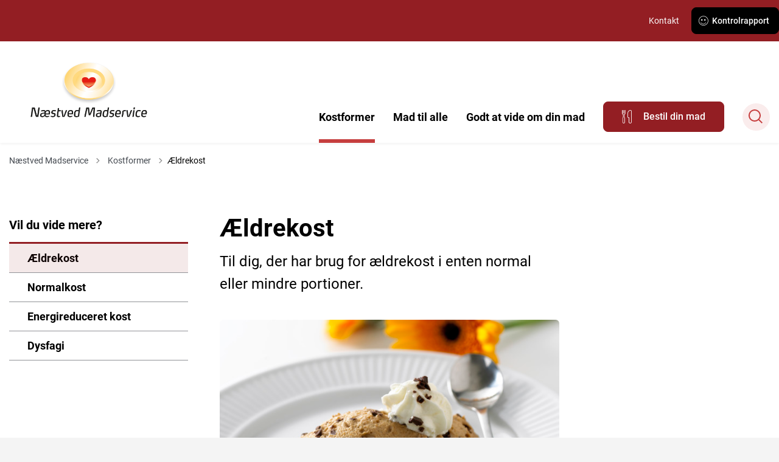

--- FILE ---
content_type: text/html; charset=utf-8
request_url: https://www.naestvedmadservice.dk/kostformer/aeldrekost
body_size: 11604
content:
<!DOCTYPE html>

    <meta property="publicIp" content="3.145.23.242">

<html lang="da" style="">

<head prefix="og: http://ogp.me/ns#">

    <link rel="stylesheet" media="all" type="text/css" href="/assets/css/icons.css" />
    <link rel="stylesheet" href="/css/bundle.css?v=laoeFaLaw8IppiCWxARcZ6iozKc" />
    <link rel="stylesheet" type="text/css" media="print" href="/assets/css/print.css" />
    

    <script crossorigin="anonymous" src="https://cdnjs.cloudflare.com/ajax/libs/jquery/3.7.1/jquery.min.js"></script>
    <script src="https://cdnjs.cloudflare.com/ajax/libs/1000hz-bootstrap-validator/0.11.9/validator.min.js"></script>
    <script src="https://cdnjs.cloudflare.com/ajax/libs/twitter-bootstrap/4.3.1/js/bootstrap.bundle.min.js"></script>
    <script src="https://ajax.aspnetcdn.com/ajax/jquery.validate/1.16.0/jquery.validate.min.js"></script>
    <script src="https://ajax.aspnetcdn.com/ajax/mvc/5.2.3/jquery.validate.unobtrusive.min.js"></script>
    <script src="https://cdnjs.cloudflare.com/ajax/libs/js-cookie/2.2.1/js.cookie.min.js"></script>
    <script src="/Scripts/picturefill.min.js"></script>
    <script src="/Scripts/lazysizes.min.js"></script>
    <script src="/Scripts/ls.unveilhooks.min.js"></script>
    <script defer src="/scripts/cludo-voice-search.js"></script>
    <script defer src="/js/bundle.js?v=D43i7ag6iDnxkoOu2e-X7rfVFAE"></script>
    <script src="https://dreambroker.com/channel/embed/webc/dreambroker-studio-video-player.js"></script>

                    <!-- Cookiebanner - virksomhedssider -->
<script id="CookieConsent" src="https://policy.app.cookieinformation.com/uc.js"
    data-culture="DA" type="text/javascript"></script>                    <!-- Cookiebanner - virksomhedssider -->

    <!--Open Graph Metas-->
    <meta http-equiv="Content-Type" content="text/html; charset=utf-8">
    <title>&#xC6;ldrekost </title>
        <link rel="alternate" hreflang="da" href="https://www.naestvedmadservice.dk/kostformer/aeldrekost">
    <meta name="description" content="Til dig, der har brug for &#xE6;ldrekost i enten normal eller mindre portioner.">
    <meta property="og:title" content="&#xC6;ldrekost" />
    <meta name="twitter:title" content="&#xC6;ldrekost" />
    <meta property="og:description" content="Til dig, der har brug for &#xE6;ldrekost i enten normal eller mindre portioner." />
    <meta name="twitter:description" content="Til dig, der har brug for &#xE6;ldrekost i enten normal eller mindre portioner." />
    <meta name="robots" content="index,follow">

    <meta property="og:url" content="https://www.naestvedmadservice.dk/kostformer/aeldrekost" />
    <meta property="og:type" content="website" />
    <meta name="pageId" content="66153" />
    <meta name="page_date" content="2022-12-21T09:16:27Z" />
    <meta name="page_breadcrumb" content="N&#xE6;stved Madservice|Kostformer" />

            <meta name="page_Image" content="/media/q5vpgmqf/14.jpg?width=350&amp;height=220&amp;v=1d95b0cc5b2b9e0" />
    <meta property="og:updated_time" content="2025-03-31T12.16.46Z" />
    <meta property="og:pageDate" content="2022-12-21T09.16.27Z" />




    <meta property="og:site_name" content="">
    <meta property="og:locale" content="da">
    <meta name="google-site-verification" content="">
    <meta name="viewport" content="initial-scale=1.0, maximum-scale=5.0, minimum-scale=1.0, width=device-width" />



    <meta name="msapplication-TileColor" content="#ffffff">
    <meta name="msapplication-TileImage" content="~/icons/ms-icon-144x144.png">
    <meta name="theme-color" content="#ffffff">




    <!-- Cludo tag -->



    <!-- Twitter -->
    <meta name="twitter:card" content="summary" />
    <!-- Twitter - Article -->
            <meta property="og:image" content="https://www.naestvedmadservice.dk/media/q5vpgmqf/14.jpg?width=1200&amp;height=630&amp;quality=90&amp;v=1d95b0cc5b2b9e0" />
            <meta property="og:ubivox-image" content="https://www.naestvedmadservice.dk/media/q5vpgmqf/14.jpg?width=900&amp;height=600&amp;quality=90&amp;v=1d95b0cc5b2b9e0" />
            <meta property="og:image:width" content="1200">
            <meta property="og:image:height" content="630">
            <meta property="og:image:alt" content="Chokolademousse toppet med fl&#xF8;deskum og chokoladestykker">
            <meta name="twitter:image" content="https://www.naestvedmadservice.dk/media/q5vpgmqf/14.jpg?width=1200&amp;height=630&amp;quality=90&amp;v=1d95b0cc5b2b9e0">
            <meta name="twitter:image:alt" content="Chokolademousse toppet med fl&#xF8;deskum og chokoladestykker">

    
    <style>
        :root {
            --color-primary: #ffd47d;
            --color-primary-text: #2f2f2f;
            --color-secondary: #931e23;
            --color-secondary-text: #fdfdfd;
            
            
            
            
            
            
            
            
            
            
            --color-arrows: #931e23;
            --color-btn-primary: #931e23;
            --color-btn-primary-text: #fdfdfd;
            
            
            --color-primary-decorative: #ffd47d;
            --color-primary-decorative-text: #2f2f2f;
            --color-secondary-decorative: #ffd47d;
            --color-secondary-decorative-text: #2f2f2f;
            
            
            
            
            
            
            
            
            
            --color-overlay-start: #ffd47d;
            
            
            
            
            
            
            --color-article-element--0: #ffd47d;
            --color-article-element-title--0: #931e23;
            
            
            
            
            
            
            
            
            
            
            
            
            
            
            
            
            
            
            
            
            
            
            
        }
    </style>

    <style>
            :root {
            
            
            --header-brand-height-lg: 100px;
            --header-brand-height-md: 100px;

--footer-brand-height-lg: 70px;--footer-brand-height-md: 50px;
                --sleeve-component-border-radius: 8px;
                
                --sleeve-button-border-radius: 8px;

                --sleeve-component-image-radius: 8px;
                --sleeve-image-radius: 6px;
                


                
                
                
                
                
                
                

            }
    </style>
</head>

<body class="cta-icon-arrow-medium list-icon-arrow-short link--underline--lr   " data-block-media-download data-pageid="66153" data-print-logo="false">


    


    

<header class="header__megamenu-extended   bg-color__nav__secondary">
    <div>
        <a class="bypass-block" href="#main-content">G&#xE5; til hovedindhold</a>
    </div>

    <nav class="navbar navbar-expand-lg navbar__megamenu-extended    " aria-label="Hovednavigation">
        <div class="container header__container">
            <div class="navbar__megamenu__header">

                <a class="navbar-brand" href="/" aria-label='Næstved Madservice'>
                            <img class="no-fit" src="/media/14olmel1/nms-logo.png" alt="N&#xE6;stved Madservice logo" />
                </a>

                <div class="navbar__megamenu__header__togglers">
                        <button id="navbarSearchToggleMobile" class="navbar__search-toggle" type="button" aria-pressed="false" aria-label="S&#xF8;ge knap" aria-haspopup="true" aria-expanded="false">
                            <svg width="23" height="23" viewBox="0 0 23 23" fill="none" xmlns="http://www.w3.org/2000/svg">
                                <path fill-rule="evenodd" clip-rule="evenodd" d="M16.3 17.7C14.6 19.1 12.4 20 10 20C4.5 20 0 15.5 0 10C0 4.5 4.5 0 10 0C15.5 0 20 4.5 20 10C20 12.4 19.2 14.6 17.7 16.3L23 21.5L21.5 23L16.3 17.7ZM18 10C18 14.4 14.4 18 10 18C5.6 18 2 14.4 2 10C2 5.6 5.6 2 10 2C14.4 2 18 5.6 18 10Z" fill="#2961D0"></path>
                            </svg>
                        </button>
                    <button class="navbar-toggler" type="button" data-toggle="collapse" data-target=".navbar-collapse" aria-expanded="false" aria-label="Vis menu">
                        <div class="navbar-toggler-icon"><span></span><span></span><span></span></div>
                    </button>
                </div>
            </div>
                <div class="navbar-collapse">
                                <div class="navbar-nav__secondary-container bg--secondary">
                                    
                                        <ul class="navbar-nav navbar-nav__secondary">
                                                    <li class="nav-item">
                                                        <a class="nav-link "  target="" href="https://www.naestvedmadservice.dk/kontakt">Kontakt<span></span></a>
                                                    </li>
                                                <li class="nav-item nav-item--cta has-icon">
                                                    <a class="nav-link" href="https://findsmiley.dk/85036" target="_blank">
                                                            <div class="icon-emoticon_smile"></div>
                                                        Kontrolrapport
                                                    </a>
                                                </li>
                                        </ul>
                                    
                                </div>

                        <div class="navbar-nav__primary-container">
                                <div class="navbar__megamenu__header">

                                    <a class="navbar-brand" href="/" N&#xE6;stved Madservice>
                                            <img class="no-fit" src="/media/14olmel1/nms-logo.png?format=noformat" alt="N&#xE6;stved Madservice logo" />
                                    </a>
                                </div>
                            <ul class="nav navbar-nav navbar-nav__primary">
                                            <li class="nav-item dropdown">
                                                    <div class="nav-item__togglers">
                                                        <a class="nav-link dropdown-toggle dropdown-toggle__desktop active" href="/kostformer">Kostformer</a>
                                                        <button class="dropdown-toggle dropdown-toggle__mobile dropdown-toggle__tab" aria-expanded="false" aria-label="Kostformer menu">
                                                            <span>Kostformer menu</span>
                                                        </button>
                                                    </div>
                                                    <div class="dropdown-menu dropdown-menu__megamenu megamenu">
                                                        <div class="container">
                                                            <div class="row">
                                                                <div class="col-lg-9">
                                                                    <div class="dropdown-menu__megamenu__links">
                                                                        <div class="container">
                                                                            <div class="row">
                                                                                <button aria-expanded="true" class="nav-item nav-back-link">
                                                                                    <span class="nav-link">Kostformer</span>
                                                                                </button>
                                                                                    <div class="col-md-12 col-lg-4">
                                                                                        <div class="dropdown-submenu list__links">
                                                                                                    <button class="nav-link dropdown-submenu__button" aria-label="Kostformer">Kostformer</button>
                                                                                                <ul class="dropdown-submenu__ul">
                                                                                                                        <li><a class="list__link" href="/kostformer/aeldrekost">&#xC6;ldrekost</a></li>
                                                                                                                        <li><a class="list__link" href="/kostformer/normalkost">Normalkost</a></li>
                                                                                                                        <li><a class="list__link" href="/kostformer/energireduceret-kost">Energireduceret kost</a></li>
                                                                                                                        <li><a class="list__link" href="/kostformer/dysfagi">Dysfagi</a></li>
                                                                                                </ul>
                                                                                        </div>
                                                                                    </div>
                                                                            </div>
                                                                        </div>
                                                                    </div>
                                                                </div>
                                                                <div class="col-lg-3">
                                                                </div>
                                                            </div>
                                                        </div>
                                                    </div>
                                            </li>
                                            <li class="nav-item dropdown">
                                                    <div class="nav-item__togglers">
                                                        <a class="nav-link dropdown-toggle dropdown-toggle__desktop " href="/mad-til-alle">Mad til alle</a>
                                                        <button class="dropdown-toggle dropdown-toggle__mobile dropdown-toggle__tab" aria-expanded="false" aria-label="Mad til alle menu">
                                                            <span>Mad til alle menu</span>
                                                        </button>
                                                    </div>
                                                    <div class="dropdown-menu dropdown-menu__megamenu megamenu">
                                                        <div class="container">
                                                            <div class="row">
                                                                <div class="col-lg-9">
                                                                    <div class="dropdown-menu__megamenu__links">
                                                                        <div class="container">
                                                                            <div class="row">
                                                                                <button aria-expanded="true" class="nav-item nav-back-link">
                                                                                    <span class="nav-link">Mad til alle</span>
                                                                                </button>
                                                                                    <div class="col-md-12 col-lg-4">
                                                                                        <div class="dropdown-submenu list__links">
                                                                                                    <button class="nav-link dropdown-submenu__button" aria-label="Mad til alle">Mad til alle</button>
                                                                                                <ul class="dropdown-submenu__ul">
                                                                                                                        <li><a class="list__link" href="/mad-til-alle/mad-til-plejecentre">Mad til plejecentre</a></li>
                                                                                                                        <li><a class="list__link" href="/mad-til-alle/mad-til-visiterede-borgere">Mad til visiterede borgere</a></li>
                                                                                                                        <li><a class="list__link" href="/mad-til-alle/mad-i-kantinen">Mad i kantinen</a></li>
                                                                                                                        <li><a class="list__link" href="/mad-til-alle/mad-i-skolen">Mad i skolen</a></li>
                                                                                                                        <li><a class="list__link" href="/mad-til-alle/mad-til-daginstitutionen">Mad til daginstitutionen</a></li>
                                                                                                </ul>
                                                                                        </div>
                                                                                    </div>
                                                                            </div>
                                                                        </div>
                                                                    </div>
                                                                </div>
                                                                <div class="col-lg-3">
                                                                </div>
                                                            </div>
                                                        </div>
                                                    </div>
                                            </li>
                                            <li class="nav-item dropdown">
                                                    <div class="nav-item__togglers">
                                                        <a class="nav-link dropdown-toggle dropdown-toggle__desktop " href="/godt-at-vide-om-din-mad">Godt at vide om din mad</a>
                                                        <button class="dropdown-toggle dropdown-toggle__mobile dropdown-toggle__tab" aria-expanded="false" aria-label="Godt at vide om din mad menu">
                                                            <span>Godt at vide om din mad menu</span>
                                                        </button>
                                                    </div>
                                                    <div class="dropdown-menu dropdown-menu__megamenu megamenu">
                                                        <div class="container">
                                                            <div class="row">
                                                                <div class="col-lg-9">
                                                                    <div class="dropdown-menu__megamenu__links">
                                                                        <div class="container">
                                                                            <div class="row">
                                                                                <button aria-expanded="true" class="nav-item nav-back-link">
                                                                                    <span class="nav-link">Godt at vide om din mad</span>
                                                                                </button>
                                                                                    <div class="col-md-12 col-lg-4">
                                                                                        <div class="dropdown-submenu list__links">
                                                                                                    <button class="nav-link dropdown-submenu__button" aria-label="Godt at vide om din mad">Godt at vide om din mad</button>
                                                                                                <ul class="dropdown-submenu__ul">
                                                                                                                        <li><a class="list__link" href="/godt-at-vide-om-din-mad/menuplan">Menuplan</a></li>
                                                                                                                        <li><a class="list__link" href="/ingrediensoplysninger">Ingrediensoplysninger</a></li>
                                                                                                                        <li><a class="list__link" href="/godt-at-vide-om-din-mad/opbevaring">Opbevaring</a></li>
                                                                                                                        <li><a class="list__link" href="/godt-at-vide-om-din-mad/opvarmning">Opvarmning</a></li>
                                                                                                                        <li><a class="list__link" href="/godt-at-vide-om-din-mad/levering">Levering</a></li>
                                                                                                </ul>
                                                                                        </div>
                                                                                    </div>
                                                                            </div>
                                                                        </div>
                                                                    </div>
                                                                </div>
                                                                <div class="col-lg-3">
                                                                </div>
                                                            </div>
                                                        </div>
                                                    </div>
                                            </li>
                                    <li class="nav-item nav-item--cta has-icon">
                                        <a class="nav-link" href="https://www.naestvedmadservice.dk/godt-at-vide-om-din-mad/bestil-din-mad">
                                                <div class="icon-knife_fork"></div>
                                            Bestil din mad
                                        </a>
                                    </li>
                                    <li class=" nav-item__search-toggle">
                                                <button id="navbarSearchToggle" class="navbar__search-toggle" data-textOpen="&#xC5;ben global s&#xF8;gning" data-textClose="Luk global s&#xF8;gning" type="button" aria-label="S&#xF8;ge knap" aria-haspopup="true" aria-expanded="false">
                                                    <svg width="23" height="23" viewBox="0 0 23 23" fill="none" xmlns="http://www.w3.org/2000/svg">
                                                        <path fill-rule="evenodd" clip-rule="evenodd" d="M16.3 17.7C14.6 19.1 12.4 20 10 20C4.5 20 0 15.5 0 10C0 4.5 4.5 0 10 0C15.5 0 20 4.5 20 10C20 12.4 19.2 14.6 17.7 16.3L23 21.5L21.5 23L16.3 17.7ZM18 10C18 14.4 14.4 18 10 18C5.6 18 2 14.4 2 10C2 5.6 5.6 2 10 2C14.4 2 18 5.6 18 10Z" fill="#2961D0"></path>
                                                    </svg>
                                                </button>
                                        </li>
                            </ul>
                        </div>

                </div>
        </div>
    </nav>
        <div class="header__megamenu-extended__search-bar ">
            <div class="container">
                <form id="global-search-form" class="header__megamenu-extended__search-bar__form" method="GET" action="/soegeside/" role="search" autocomplete="off">
                    <div class="form-group ">
                        <input data-useraffle="False" class="js-auto-suggestions" data-search-pageid="68052" type="search" name="query" placeholder="S&#xF8;g efter indhold p&#xE5; hele siden her" required="" aria-label="S&#xF8;g efter indhold p&#xE5; hele siden her">
                        <button id="search-submit" type="submit">S&#xF8;g</button>
                    </div>
                </form>
            </div>
        </div>



<script>
    jQuery(function () {
        CheckBannerShowed()

    });
    jQuery(document).on("click", ".banner__alert__close", function () {
        var id = jQuery(this).data("bannerid");
        console.log(id)
        setCookieBanner(id)
        jQuery(".banner__alert[data-id='" + id + "']").fadeOut("fast");

    });

    function CheckBannerShowed() {
        var bannerIds = Cookies.get('BANNER-IDS');
        if (bannerIds != undefined && bannerIds != "") {
            var ids = bannerIds.split(",")
            var banner = jQuery('.banner__alert');
            $.each(banner, function (index, item) {
                if (jQuery.inArray(jQuery(item).data("id"), ids) == -1) {
                    jQuery(item).css("display", "flex").hide().show()
                }
            });

        } else {
            jQuery(".banner__alert").css("display", "flex")
                .hide()
                .show();
        }
    }
    function setCookieBanner(id) {
        var bannerIds = Cookies.get('BANNER-IDS');
        var ids = [];

        let dt = new Date();
        dt.setMinutes(dt.getMinutes() + 30)
        if (bannerIds != undefined && bannerIds != "") {
            ids = bannerIds.split(",")
            ids.push(id);
            Cookies.set('BANNER-IDS', ids.join(","), { expires: dt })
        } else {
            ids.push(id)
            Cookies.set('BANNER-IDS', ids.join(","), { expires: dt })
        }
    }
</script></header>



    
    


        
<main data-view="articleSidebarSidemenu" class="bg-main--white article-with-sidemenu article-with-sidebar" data-pagetype="article">

        

    <section class=" ">

        <div class="container">
            <div class="row">
                <div class="col-md-12">
                        <progress value="0" aria-hidden="true"></progress>
                    <div class="breadcrumb-container ">
                        <nav aria-label="Du er her">
                            <ol class="breadcrumb breadcrumb--divider-arrow">
                                        <li class="breadcrumb-item">
                                            <a href="/">
                                                    <span> N&#xE6;stved Madservice</span>


                                                    <svg width="8" height="13" viewBox="0 0 8 13" fill="none" xmlns="http://www.w3.org/2000/svg">
                                                        <path d="M7.8 6.29998L1.5 12.6L-6.1196e-08 11.2L5 6.29998L-4.89568e-07 1.39998L1.5 -2.39074e-05L7.8 6.29998Z" fill="#8f8f8f"></path>
                                                    </svg>
                                            </a>
                                        </li>
                                        <li class="breadcrumb-item">
                                            <a href="/kostformer">
                                                    <span class="arrow__back" role="img" aria-label="tilbage"></span>
                                                    <span class="text__back"> Kostformer</span>


                                                    <svg width="8" height="13" viewBox="0 0 8 13" fill="none" xmlns="http://www.w3.org/2000/svg">
                                                        <path d="M7.8 6.29998L1.5 12.6L-6.1196e-08 11.2L5 6.29998L-4.89568e-07 1.39998L1.5 -2.39074e-05L7.8 6.29998Z" fill="#8f8f8f"></path>
                                                    </svg>
                                            </a>
                                        </li>
                                <li class="breadcrumb-item active" aria-current="page">
                                    <span>&#xC6;ldrekost</span>
                                </li>
                            </ol>
                        </nav>



                    </div>
                </div>
            </div>
        </div>
    </section>

        

    <article>


        <section class="article-wrapper" id="">
            <div class="container">
                <div class="row">
                    
            


<div class="col-sm-12 col-lg-4 col-xl-3">
        <aside class="side-menu side-menu__dropdowns  ">
            <button class="side-menu__toggle-mobile" aria-expanded="false">Vil du vide mere?</button>
                <h1 class="h3 side-menu__title">Vil du vide mere?</h1>
            <ul class="dropdown sidemenu__dropdown">
                                <li aria-current=page class="dropdown side-menu__level-one"><a class="side-menu__link side-menu__level-one__link active" href="/kostformer/aeldrekost">&#xC6;ldrekost</a></li>
                                <li  class="dropdown side-menu__level-one"><a class="side-menu__link side-menu__level-one__link " href="/kostformer/normalkost">Normalkost</a></li>
                                <li  class="dropdown side-menu__level-one"><a class="side-menu__link side-menu__level-one__link " href="/kostformer/energireduceret-kost">Energireduceret kost</a></li>
                                <li  class="dropdown side-menu__level-one"><a class="side-menu__link side-menu__level-one__link " href="/kostformer/dysfagi">Dysfagi</a></li>

            </ul>
        </aside>
</div>




                    <div class="col-sm-12 col-lg-8 col-xl-9" id="">
                        <div id="main-content">
                            <div class="row">
                                <div class="col-md-12 col-lg-12 col-xl-8">
                                    <div class="hero__article">
                                        <div class="hero__article__text">
                                                <h1>&#xC6;ldrekost</h1>
                                                    <p>
                                                        Til dig, der har brug for ældrekost i enten normal eller mindre portioner.
                                                    </p>
                                                <div class="hero__tags--under">
                                                    


                                                </div>

                                        </div>
                                    </div>
                                </div>
                                <div class="col-md-12 col-lg-12 col-xl-4"></div>
                                <div class="col-md-12 col-lg-12 col-xl-8">
                                        <figure class="article-wrapper__top-image" >
                                            <img loading="lazy" data-srcset="/media/q5vpgmqf/14.jpg?width=630&amp;height=415&amp;quality=90&amp;v=1d95b0cc5b2b9e0)" data-sizes="auto" class="lazyload aspect-ratios--3-2" alt="Chokolademousse toppet med fl&#xF8;deskum og chokoladestykker" />
                                        </figure>

                                            


<div class="service-menu-container">
        <ul class="service-menu  ">

                <li class="service-menu__item">
                    <button id="print" onclick="window.print()" title="Print side">
                        <div class="service-menu__item__icon">
                            <svg width="24" height="20" viewBox="0 0 24 20" fill="none" xmlns="http://www.w3.org/2000/svg">
                                <path d="M22.3094 3.03755H17.8289V0.508922C17.8289 0.227906 17.601 0 17.32 0H6.68002C6.399 0 6.17109 0.227906 6.17109 0.508922V3.03759H1.69059C0.758391 3.03755 0 3.79598 0 4.72819V12.8299C0 13.7621 0.758391 14.5206 1.69059 14.5206H6.17109V19.4197C6.17109 19.7007 6.399 19.9286 6.68002 19.9286H17.32C17.601 19.9286 17.829 19.7007 17.829 19.4197V14.5206H22.3095C23.2416 14.5206 24 13.7622 24 12.8299V4.72819C24 3.79598 23.2416 3.03755 22.3094 3.03755ZM17.8289 4.05534H19.0428V5.47964H17.8289V4.05534ZM7.18889 1.01784H16.8111V5.47969H7.18889V1.01784ZM4.95717 4.05539H6.17109V5.47969H4.95717V4.05539ZM16.8111 18.9108H7.18889V12.2086H16.8111L16.8111 18.9108ZM22.9823 12.8299C22.9823 13.2009 22.6804 13.5028 22.3095 13.5028H17.8289V12.2087H18.7573C19.0383 12.2087 19.2662 11.9808 19.2662 11.6998C19.2662 11.4187 19.0383 11.1908 18.7573 11.1908H5.24278C4.96177 11.1908 4.73386 11.4187 4.73386 11.6998C4.73386 11.9808 4.96177 12.2087 5.24278 12.2087H6.17114V13.5028H1.69059C1.31967 13.5028 1.01784 13.2009 1.01784 12.8299V4.72819C1.01784 4.35722 1.31967 4.05534 1.69059 4.05534H3.93937V5.98851C3.93937 6.26953 4.16723 6.49744 4.4483 6.49744H19.5518C19.8328 6.49744 20.0607 6.26953 20.0607 5.98851V4.05534H22.3095C22.6804 4.05534 22.9823 4.35717 22.9823 4.72819V12.8299Z" fill="#005CBB"></path>
                                <path d="M3.225 8.87992C3.57713 8.87992 3.86259 8.59446 3.86259 8.24233C3.86259 7.8902 3.57713 7.60474 3.225 7.60474C2.87286 7.60474 2.5874 7.8902 2.5874 8.24233C2.5874 8.59446 2.87286 8.87992 3.225 8.87992Z" fill="#005CBB"></path>
                                <path d="M11.8523 16.0796H9.4767C9.19568 16.0796 8.96777 16.3074 8.96777 16.5885C8.96777 16.8695 9.19563 17.0974 9.4767 17.0974H11.8523C12.1333 17.0974 12.3612 16.8695 12.3612 16.5885C12.3612 16.3074 12.1333 16.0796 11.8523 16.0796Z" fill="#005CBB"></path>
                                <path d="M14.5234 13.5027H9.4767C9.19568 13.5027 8.96777 13.7306 8.96777 14.0116C8.96777 14.2927 9.19563 14.5205 9.4767 14.5205H14.5233C14.8043 14.5205 15.0322 14.2927 15.0322 14.0116C15.0322 13.7306 14.8044 13.5027 14.5234 13.5027Z" fill="#005CBB"></path>
                            </svg>
                        </div>
                        <div class="service-menu__item__text">Print</div>
                    </button>
                </li>

                <li class="service-menu__item">
                    <button class="dropdown-toggle dropdown-toggle__enlarge-text" id="enlargeText"
                            data-toggle="dropdown"
                            aria-haspopup="true"
                            aria-expanded="false"
                            title="G&#xF8;r teksten st&#xF8;rre eller mindre"
                            aria-label="Forst&#xF8;r tekst er sat til #%. Du kan &#xE6;ndre procenten her.">
                        <div class="service-menu__item__icon">
                            <svg width="18" height="17" viewBox="0 0 18 17" fill="none" xmlns="http://www.w3.org/2000/svg">
                                <path d="M6.74998 2.08935H11.25V4.33935H12.375V0.964355H0V4.33935H1.125V2.08935H5.62499V15.5894H3.37499V16.7144H8.99998V15.5894H6.74998V2.08935Z" fill="#005CBB"></path>
                                <path d="M7.875 3.46436V5.71435H9V4.58935H12.375V13.5893H10.125V14.7143H15.75V13.5893H13.5V4.58935H16.875V5.71435H18V3.46436H7.875Z" fill="#005CBB"></path>
                            </svg>
                        </div>
                        <div class="service-menu__item__text">
                            Forst&#xF8;r tekst
                        </div>
                    </button>
                    <div class="dropdown-menu dropdown-menu__enlarge-text" x-placement="bottom-start" style="position: absolute; transform: translate3d(0px, 45px, 0px); top: 0px; left: 0px; will-change: transform;">
                        <ul class="fontsize">
                            <li> <button aria-pressed="false">75%</button></li>
                            <li class="selected-size"> <button aria-pressed="true">100%</button></li>
                            <li> <button aria-pressed="false">125%</button></li>
                            <li> <button aria-pressed="false">150%</button></li>
                        </ul>
                    </div>
                </li>
           
                
<li class="service-menu__item">
    <button class="dropdown-toggle dropdown-toggle__share" id="share" aria-haspopup="true" aria-expanded="false" title="Del">
        <div class="service-menu__item__icon">
            <svg width="20" height="23" viewBox="0 0 20 23" fill="none" xmlns="http://www.w3.org/2000/svg">
                <path d="M16.2026 15.0981C14.9824 15.0981 13.8943 15.7011 13.1982 16.633L7.37004 13.2571C7.50661 12.8506 7.5815 12.412 7.5815 11.9598C7.5815 11.503 7.50661 11.069 7.36564 10.6579L13.1894 7.28661C13.8811 8.22308 14.9736 8.83063 16.1982 8.83063C18.2863 8.83063 19.9912 7.06735 19.9912 4.8975C19.9912 2.72764 18.2907 0.964355 16.1982 0.964355C14.1057 0.964355 12.4053 2.72764 12.4053 4.8975C12.4053 5.35431 12.4802 5.79284 12.6211 6.19941L6.80176 9.57067C6.11013 8.62964 5.01762 8.02665 3.79295 8.02665C1.70485 8.02665 0 9.78994 0 11.9598C0 14.1296 1.70485 15.8929 3.79736 15.8929C5.02203 15.8929 6.11454 15.2854 6.81057 14.3443L12.6344 17.7202C12.4934 18.1313 12.4141 18.5744 12.4141 19.0312C12.4141 21.1965 14.1145 22.9644 16.207 22.9644C18.2996 22.9644 20 21.2011 20 19.0312C20 16.8614 18.2952 15.0981 16.2026 15.0981ZM16.2026 2.20231C17.6388 2.20231 18.8062 3.41286 18.8062 4.90206C18.8062 6.39127 17.6388 7.60181 16.2026 7.60181C14.7665 7.60181 13.5991 6.39127 13.5991 4.90206C13.5991 3.41286 14.7709 2.20231 16.2026 2.20231ZM3.79736 14.6595C2.36123 14.6595 1.19383 13.449 1.19383 11.9598C1.19383 10.4706 2.36123 9.26004 3.79736 9.26004C5.23348 9.26004 6.40088 10.4706 6.40088 11.9598C6.40088 13.449 5.22907 14.6595 3.79736 14.6595ZM16.2026 21.7264C14.7665 21.7264 13.5991 20.5159 13.5991 19.0266C13.5991 17.5374 14.7665 16.3269 16.2026 16.3269C17.6388 16.3269 18.8062 17.5374 18.8062 19.0266C18.8062 20.5159 17.6388 21.7264 16.2026 21.7264Z" fill="#005CBB"></path>
            </svg>
        </div>
        <div class="service-menu__item__text">
            Del
        </div>
    </button>
    <ul class="dropdown-menu dropdown-menu__share" aria-labelledby="share">
            <li>
                <a href="https://www.facebook.com/sharer.php?u=https://www.naestvedmadservice.dk/kostformer/aeldrekost" target="_blank" title="facebook">
                    <div class="icon-facebook"></div>
                </a>
            </li>
            <li>
                <a href="https://www.linkedin.com/shareArticle?url=https://www.naestvedmadservice.dk/kostformer/aeldrekost" target="_blank" title="Linkedin">
                    <div class="icon-linkedin"></div>
                </a>
            </li>
            <li>
                <a href="https://twitter.com/share?url=https://www.naestvedmadservice.dk/kostformer/aeldrekost" target="_blank" title="twitter">
                    <div class="icon-twitter"></div>
                </a>
            </li>
        <li>
            <input id="copiedText" type="text" value="https://www.naestvedmadservice.dk/kostformer/aeldrekost" aria-label="Kopieret link til side" aria-hidden="true" disabled>
            <div class="btn-tooltip">
                <button class="shareLinkJs" aria-labelledby="shareLinkTooltip" target="_blank" rel="noreferrer" data-toggle="tooltip" data-placement="top" title="Kopier link">
                    <div class="icon-link"></div>
                </button>
                <div class="btn-tooltip__text" id="shareLinkTooltip" role="tooltip">Link kopieret</div>
            </div>
        </li>
        <li>
            <button class="email-share-btn" data-email-subject="Her er noget, jeg fandt og vil dele med dig" data-email-link-text="Du kan se siden her: " data-email-body="Jeg t&#xE6;nkte, at denne side kunne v&#xE6;re interessant for dig" title="Del via email">
                <div class="icon-at-sign"></div>
            </button>
        </li>
    </ul>
</li>
        </ul>
</div>


                                        <div class="article-anchor-menu">
                                            <h2>Indhold</h2>
                                            <ol></ol>
                                        </div>
                                        
    <div id="page-content" class="content">
                        

    <div class="rich-text">
        <h2>Ældrekost følger anbefalingerne for kost til småtspisende</h2>
<p>Til dig med normal spiseevne, men på grund af fysiske eller psykiske lidelser, kvalme eller<br>nedsat appetit, ikke opretholder et tilstrækkeligt kostindtag.</p>
<p>Til denne kost kan der tilvælges biret.</p>
<p>Der er mulighed for at tilkøbe frugtgrød, proteindrik, dagens mundgodt og beriget suppe.</p>
<h2>Ældrekost lille portion følger anbefalingerne for kost til småtspisende</h2>
<p>Til dig med bevaret spiseevne, men på grund af fysiske eller psykiske lidelser, kvalme eller lille appetit, ikke opretholder et tilstrækkeligt kostindtag.</p>
<p>Med denne kostform følger der både hovedret og biret med som en del af måltidet. Derudover følger der et mellemmåltid med i prisen, dette kan eventuelt fravælges.</p>
<p>Der er mulighed for at tilkøbe dagens mundgodt og beriget suppe.</p>
    </div>

<script>
    var tooltips = jQuery('[data-globaltextid]');
    var text = "";
    if (tooltips != undefined) {
        tooltips.each(function (i, obj) {
            var id = jQuery(this).data("globaltextid");
            if (id != "") {
                getGlobalText(id, jQuery(this));
            }
        });
    }

    function getGlobalText(id, element) {
        var text = "";
        $.ajax({
            type: "GET",
            url: "/api/ToolTipGlobal/GetGlobalToolTipById",
            data: {
                id: id
            },
            success: function (data) {
                text = data;
                jQuery('[data-globaltextid=' + id + ']').attr("data-tippy-content", data);
            },
            error: function (data) {
                console.log("Error getting global tooltip:\n" + data);
            }
        });
        return text;
    }
</script>
    </div>




                                </div>
                                    <div class="col-md-12 col-lg-12 col-xl-4">
                                        

                                    </div>
                            </div>
                        </div>
                    </div>
                </div>
            </div>
        </section>

<section class="mb--large">

    <div class="container">
        <div class="row">
            <div class="col-md-12 col-lg-8 offset-lg-4 col-xl-6 offset-xl-3">



            </div>
        </div>
    </div>
</section>    </article>
</main>





    <section aria-label="Indhold efter artikel">
    </section>






        


                <footer class="footer ">
            <div class="footer__container">
                <div class="container">
                    <div class="row">
                        <div class="col-md-12 col-lg-5 col--footer">
                                <div class="logo">
                                        <img src="/media/xyukx1da/nk_logo_farve_neg.svg?rmode=pad&amp;height=70&amp;quality=100&amp;v=1daa07f9e08f990" alt="N&#xE6;stved Kommunes logo" />
                                </div>

                                <div class="footer__content">
                                    <div class="rich-text">
                                        <p>Næstved Madservice</p>
<p>Tommerupvej 7<br>4700 Næstved</p>
<p>Telefon 5588 1770<br><a href="mailto:madservice@naestved.dk">madservice@naestved.dk</a></p>
                                    </div>
                                </div>
                        </div>
                            <div class="col-md-12 col-lg-6 offset-lg-1 col--footer">
                                <div class="container">
                                    <div class="row">
                                                <div class="col-md-6 col--footer">
                                                    <div class="footer__content">
                                                            <button class="h3 dropdown-toggle">Telefontider</button>
                                                            <div class="dropdown-menu">
<p>Mandag til fredag<br />mellem kl. 8.00 - 14.00</p>                                                            </div>
                                                    </div>
                                                </div>
                                                <div class="col-md-6 col--footer">
                                                    <div class="footer__content">
                                                            <button class="h3 dropdown-toggle">Nyttige links</button>
                                                            <div class="dropdown-menu">
                                                                                <ul>
                                                                                        <li>
                                                                                            <a rel="" href="https://www.naestved.dk/kommunen/vejledning-om/databeskyttelse">
                                                                                                Databeskyttelse
                                                                                            </a>
                                                                                        </li>
                                                                                        <li>
                                                                                            <a rel="" href="https://www.naestved.dk/kommunen/vejledning-om/cookiepolitik">
                                                                                                Cookiepolitik
                                                                                            </a>
                                                                                        </li>
                                                                                        <li>
                                                                                            <a target="_blank" rel="noreferrer" href="https://was.digst.dk/naestvedmadservice-dk">
                                                                                                Tilg&#xE6;ngelighedserkl&#xE6;ring
                                                                                            </a>
                                                                                        </li>
                                                                                </ul>
                                                            </div>
                                                    </div>
                                                </div>
                                    </div>
                                </div>
                            </div>
                    </div>
                </div>
            </div>
        </footer>








                <!-- SiteImprove -->
<script async src="https://siteimproveanalytics.com/js/siteanalyze_273537.js"></script>                <!-- SiteImprove -->
                

    
<script src="https://cdnjs.cloudflare.com/ajax/libs/popper.js/2.9.2/umd/popper.min.js"></script>

</body>
</html>


--- FILE ---
content_type: image/svg+xml
request_url: https://www.naestvedmadservice.dk/media/xyukx1da/nk_logo_farve_neg.svg?rmode=pad&height=70&quality=100&v=1daa07f9e08f990
body_size: 5813
content:
<svg xmlns="http://www.w3.org/2000/svg" viewBox="0 0 318 85.87"><defs><style>.cls-1{fill:#fff;}.cls-2{fill:#004674;}.cls-3{fill:#d2d4d5;}.cls-4{fill:#dbc79e;}</style></defs><g id="Layer_2" data-name="Layer 2"><path class="cls-1" d="M121.71,153.55v51.19c0,24,25.56,32.19,33,34.68,7.45-2.49,33.06-10.64,33.06-34.68V153.55Zm64.82,51.5c0,21.55-23.05,30.42-31.82,33.09-8.81-2.67-31.77-11.54-31.77-33.09V154.78h63.6Z" transform="translate(-121.71 -153.55)"/><path class="cls-2" d="M122.94,205.05c0,21.55,23,30.42,31.77,33.09,8.77-2.67,31.82-11.54,31.82-33.09V154.78h-63.6Z" transform="translate(-121.71 -153.55)"/><path class="cls-3" d="M154.71,222.89c-6.44,0-9.7,5-16.85,4.11a48,48,0,0,0,5,3.31c4.67,0,7.35-3.34,11.8-3.34s7.19,3.34,11.85,3.34a48.08,48.08,0,0,0,5.06-3.31C164.47,227.88,161.16,222.89,154.71,222.89Z" transform="translate(-121.71 -153.55)"/><path class="cls-3" d="M171.24,219.15c-5.21,0-8.49-4.09-16.53-4.09s-11.27,4.09-16.47,4.09a19.46,19.46,0,0,1-9.58-2.83,26.68,26.68,0,0,0,4.06,6,16.91,16.91,0,0,0,5.24.91c6,0,10-4.11,16.75-4.11s10.82,4.11,16.8,4.11a16.92,16.92,0,0,0,5.25-.91,27,27,0,0,0,4.06-6A19.46,19.46,0,0,1,171.24,219.15Z" transform="translate(-121.71 -153.55)"/><polygon class="cls-4" points="12.87 20.31 21.99 28.88 14.62 36.08 12.25 33.85 17.21 28.93 16.16 27.92 11.19 32.85 8.92 30.72 13.85 25.82 12.8 24.81 7.86 29.72 5.5 27.51 12.87 20.31"/><polygon class="cls-4" points="53.19 20.31 44.08 28.88 51.44 36.08 53.81 33.85 48.86 28.93 49.91 27.92 54.87 32.85 57.15 30.72 52.21 25.82 53.26 24.81 58.21 29.72 60.56 27.51 53.19 20.31"/><path class="cls-4" d="M160.45,164.66a2.66,2.66,0,0,1,1,2.06,2.71,2.71,0,1,1-2.77-2.71,9.61,9.61,0,0,0-3.86-5.51l0,0,0,0a9.62,9.62,0,0,0-3.86,5.52,2.71,2.71,0,1,1-1.93.6,10,10,0,0,0-9,.85l9.58,9a7.83,7.83,0,0,1,10.45,0l9.57-9C165.83,163.31,162,163.81,160.45,164.66Z" transform="translate(-121.71 -153.55)"/><path class="cls-4" d="M166.17,195.77a4,4,0,0,0,.15-1,3.82,3.82,0,0,0-3.81-3.81,3.52,3.52,0,0,0-.92.12l-4.23-4L173,172.32h0a1.76,1.76,0,0,0,.56-1.3,1.79,1.79,0,0,0-3-1.31h0l-15.8,14.87-15.8-14.87h0a1.8,1.8,0,0,0-3,1.31,1.77,1.77,0,0,0,.57,1.3h0l22.44,21.14a3.8,3.8,0,0,0,3.59,5.08,3.93,3.93,0,0,0,1.14-.17v11.25h14.88V195.77Zm8.52,10.28h-7.21v-6.71h7.21Z" transform="translate(-121.71 -153.55)"/><path class="cls-4" d="M153,191.17l-2.62-2.46L147.89,191a3.52,3.52,0,0,0-.92-.12,3.82,3.82,0,0,0-3.81,3.81,3.58,3.58,0,0,0,.15,1H131v13.85h14.88V198.37a3.88,3.88,0,0,0,1.14.17,3.8,3.8,0,0,0,3.59-5.08Zm-11,14.88h-7.21v-6.71H142Z" transform="translate(-121.71 -153.55)"/></g><g id="Layer_3_copy" data-name="Layer 3 copy"><path class="cls-1" d="M412.57,166.19a.94.94,0,0,0-.27.66v3.41a.94.94,0,0,0,.94.94h13.25a7.08,7.08,0,0,1,6.23,2.93,10.47,10.47,0,0,1,1.56,5.83,10.09,10.09,0,0,1-1.65,5.75,6.59,6.59,0,0,1-5.65,2.85h-9v-10.4a.94.94,0,0,0-.94-.94h-3.77a.93.93,0,0,0-.93.94v14.76a.94.94,0,0,0,.93.94h14.87c4.36,0,8.54-3,10.41-7.49a18.89,18.89,0,0,0,1.17-6.76,16.6,16.6,0,0,0-1-5.93,12.33,12.33,0,0,0-4.3-5.84,11.46,11.46,0,0,0-6.82-1.93H413.24A1,1,0,0,0,412.57,166.19Z" transform="translate(-121.71 -153.55)"/><path class="cls-1" d="M271.07,165.91c-2.68,0-5.28.13-7.73,1.54-2.84,1.64-5.06,4.83-6.78,9.75,0,0-5.6,15.39-5.6,15.39a.94.94,0,0,0,.12.86.93.93,0,0,0,.77.41H256a.93.93,0,0,0,.88-.62l5.82-15.93c1-2.74,2.32-4.48,4.13-5.35a11,11,0,0,1,4.86-.75H289.5a.94.94,0,0,0,.94-.94v-3.42a.94.94,0,0,0-.94-.94Z" transform="translate(-121.71 -153.55)"/><path class="cls-1" d="M289.49,177.23H271.7a.94.94,0,0,0-.94.94v14.73a.94.94,0,0,0,.94.94h17.8a1,1,0,0,0,.67-.28,1,1,0,0,0,.27-.66V189.5a.94.94,0,0,0-.94-.94H276.19v-6h13.3a.94.94,0,0,0,.94-.94v-3.42a.94.94,0,0,0-.28-.66A.91.91,0,0,0,289.49,177.23Z" transform="translate(-121.71 -153.55)"/><path class="cls-1" d="M405.18,177.23h-21.1a.94.94,0,0,0-.94.94v14.73a.94.94,0,0,0,.94.94h21.11a1,1,0,0,0,.67-.28,1,1,0,0,0,.27-.66V189.5a.94.94,0,0,0-.94-.94H388.57v-6h16.61a.94.94,0,0,0,.94-.94v-3.42a1,1,0,0,0-.27-.66A1,1,0,0,0,405.18,177.23Z" transform="translate(-121.71 -153.55)"/><path class="cls-1" d="M405.2,165.91H384.06a.94.94,0,0,0-.94.94v3.42a.94.94,0,0,0,.94.94H405.2a.94.94,0,0,0,.94-.94v-3.42a.94.94,0,0,0-.94-.94Z" transform="translate(-121.71 -153.55)"/><path class="cls-1" d="M242.36,165.91a.94.94,0,0,0-.93.94v21.33l-.24-.05c-1.39-.22-3.05-1.79-4.43-4.19l-4.22-8.87c-3.61-7.27-6.32-8.76-10.35-9.07-1.1-.09-2.34-.09-3.65-.09h-1.49a.94.94,0,0,0-.94.94v3.53a.94.94,0,0,0,.94.93h1.33c3.61,0,5.62.2,8.11,4.54.21.35,2.26,4.7,4.21,8.84,3.86,7.76,6.84,9.18,11.32,9.18h4.22a.94.94,0,0,0,.94-.93V166.85a.94.94,0,0,0-.94-.94Zm-.93,22.27h0" transform="translate(-121.71 -153.55)"/><path class="cls-1" d="M217.05,177.18a.94.94,0,0,0-.94.93v14.83a.94.94,0,0,0,.94.93h3.88a.93.93,0,0,0,.93-.93V178.11a.93.93,0,0,0-.93-.93Z" transform="translate(-121.71 -153.55)"/><path class="cls-1" d="M374.41,165.91a.93.93,0,0,0-.85.54l-12.17,26.08a1,1,0,0,0,.06.9.94.94,0,0,0,.79.44h4.2a1,1,0,0,0,.86-.55l12.16-26.07a1,1,0,0,0-.06-.91.93.93,0,0,0-.79-.43Z" transform="translate(-121.71 -153.55)"/><path class="cls-1" d="M325.15,165.91a.94.94,0,0,0-.94.94v3.42a.94.94,0,0,0,.94.94h20.66c3.6,0,5.23,1.67,6.83,4.56L357.51,186a.94.94,0,0,0,1.7,0l2.05-4.4a.93.93,0,0,0,0-.8l-3.57-7.48,0-.05c-4.05-7.34-7.06-7.34-13-7.34Z" transform="translate(-121.71 -153.55)"/><path class="cls-1" d="M335.52,176a.94.94,0,0,0-.93.94v16a.94.94,0,0,0,.93.94h4a1,1,0,0,0,.94-.94v-16a.94.94,0,0,0-.94-.94Z" transform="translate(-121.71 -153.55)"/><path class="cls-1" d="M303.82,165.91a8.33,8.33,0,0,0-5.6,2.09h0a7.49,7.49,0,0,0-2.48,4.94v0l0,.49v0c0,3.11,2.1,6.77,8,7.72,2,.32,10.25,1.41,10.25,1.41,2.72.37,3.68,1.87,3.68,3v.17c-.09,1.36-1.57,2.77-4.66,2.77H298a.94.94,0,0,0-.94.94v3.36a.94.94,0,0,0,.94.94h15a11,11,0,0,0,7-2.19,7.65,7.65,0,0,0,2.92-5.49.06.06,0,0,0,0,0v-.47a7.72,7.72,0,0,0-2.06-5.2,10,10,0,0,0-6.18-3s-8.18-1.07-10.11-1.38c-2.23-.37-3.57-1.31-3.57-2.54v-.17a2.66,2.66,0,0,1,2.85-2.19h14.86a.94.94,0,0,0,.94-.94v-3.37a.94.94,0,0,0-.94-.94Z" transform="translate(-121.71 -153.55)"/></g></svg>